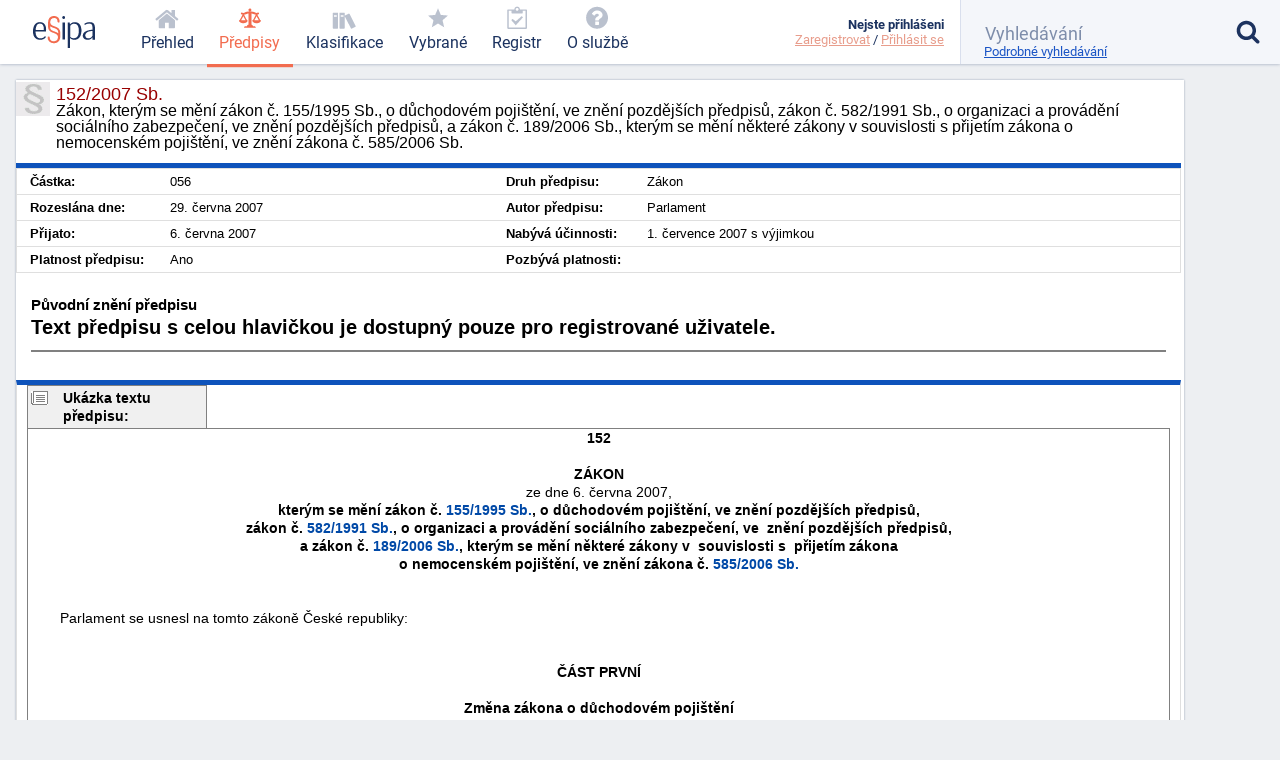

--- FILE ---
content_type: text/html; charset=utf-8
request_url: https://esipa.cz/sbirka/sbsrv.dll/sb?DR=SB&CP=2007s152
body_size: 7022
content:
<!DOCTYPE html>
<html data-action="Law.Show" lang="cs">
<head>
	<meta charset="utf-8">

	<title>	152/2007 Sb. - Zákon, kterým se mění zákon č. 155/1995…
 | Esipa.cz</title>
	<meta name="viewport" content="width=device-width,initial-scale=1"/>
	<meta name="description" content="	Zákon, kterým se mění zákon č. 155/1995 Sb., o důchodovém pojištění, ve znění pozdějších předpisů, zákon č. 582/1991 Sb., o organizaci a provádění sociálního zabezpečení, ve znění pozdějších předpisů, a zákon č. 189/2006 Sb., kterým se mění některé zákony v souvislosti s přijetím zákona o nemocenském pojištění, ve znění zákona č. 585/2006 Sb.
">
	<meta name="robots" content="index, follow">
	<meta name="author" content="Ondřej Václavík - ondrejvaclavik.cz - ahoj@ondrejvaclavik.cz">
	<meta name="google-site-verification" content="oeWy3_BtCtJhQFMlsLVbKLB9nMoi_-QwgrJW4Vcr1uc" />

	<script>
		window.baseUrl = "";
	</script>
  <script type="module" crossorigin src="/static/index.XxGeoba4.js"></script>
  <link rel="modulepreload" crossorigin href="/static/assets/preload-helper-BhLCBprw.js">
  <link rel="stylesheet" crossorigin href="/static/style.BjtvQgcN.css">
</head>

<body class="p-law">
	<div class="app">
	<main class="app-main">

	<script type="text/javascript" src="/sbirka/js/jquery.js"></script>
	<script type="text/javascript" src="/sbirka/js/jquery-ui.js"></script>
	<script type="text/javascript" src="/sbirka/js/obsah.js?v3"></script>

	<div class="body_old block body_old_main">
		<div id="mainout">
			
    <!-- main -->
    <div id="main">          
    <script type="text/javascript">
    	$(function() {
           $("#tabs").tabs();
    	});
    </script>
    <h1 class="border">152/2007 Sb.<span>Zákon, kterým se mění zákon č. 155/1995 Sb., o důchodovém pojištění, ve znění pozdějších předpisů, zákon č. 582/1991 Sb., o organizaci a provádění sociálního zabezpečení, ve znění pozdějších předpisů, a zákon č. 189/2006 Sb., kterým se mění některé zákony v souvislosti s přijetím zákona o nemocenském pojištění, ve znění zákona č. 585/2006 Sb.</span></h1>
    <div class="cara15">
    <table class="zakon">
	      <tbody>
    	  <tr>
            <td width="10%" nowrap><strong>Částka:</strong></td>
            <td>056</td>
            <td width="10%" nowrap><strong>Druh předpisu:</strong></td>
            <td>Zákon</td>
        </tr>
        <tr>
        	<td  nowrap><strong>Rozeslána dne:</strong></td>
            <td>29. června 2007</td>
            <td nowrap><strong>Autor předpisu:</strong></td>
            <td>Parlament</td>

        </tr>
        <tr>
        	<td nowrap><strong>Přijato:</strong></td>
            <td>6. června 2007</td>
            <td nowrap><strong>Nabývá účinnosti:</strong></td>
            <td>1. července 2007 s výjimkou</td>
        </tr>
        <tr>
        	<td nowrap><strong>Platnost předpisu:</strong></td>
            <td>Ano</td>
            <td nowrap><strong>Pozbývá platnosti:</strong></td>
            <td></td>
        </tr>
        <tr>
  
	</tbody>
</table>
<div class="clr"></div>
</div>


<div class="" id="">
<div style="font-size: 1.5em; margin: 1.5em 1em"><B>Původní znění předpisu</B><br><p><b>Text předpisu s celou hlavičkou je dostupný pouze pro registrované uživatele.</b></p><hr noshade></div>
</div>

</div>
<script src="../js/FileSaver.js"></script>
		<script src="../js/jquery.wordexport.js"></script>
		<script type="text/javascript">
		    $(document).ready(function($) {
		        $("a.word-export").click(function(event) {
		            $("#zakon"+"_text").wordExport("2007s152");
		        });
		    });
		</script><!-- main_end --> 
   
  

			<div id="main">
				<div id="zakon_text" class="zakon_text">
					<div class="ukazkahlavicka">Ukázka textu předpisu:</div><div  class="ukazka"><CENTER><B>152</B><BR><BR>
<B>ZÁKON</B><BR>ze dne 6. června 2007,<BR>
<B>kterým se mění zákon č. <a href="sb?DR=AZ&amp;CP=1995s155&maxDate=01072007" target=_blank  title="Zákon o důchodovém pojištění" target="_blank">155/1995&nbsp;Sb.</a>, o důchodovém pojištění, ve znění pozdějších předpisů,<BR>
zákon č. <a href="sb?DR=AZ&amp;CP=1991s582&maxDate=01072007" target=_blank  title="Zákon České národní rady o organizaci a provádění sociálního zabezpečení" target="_blank">582/1991&nbsp;Sb.</a>, o organizaci a provádění sociálního zabezpečení, ve  znění pozdějších předpisů,<BR>
a zákon č. <a href="sb?DR=AZ&amp;CP=2006s189&maxDate=01072007" target=_blank  title="Zákon, kterým se mění některé zákony v souvislosti s přijetím zákona o nemocenském pojištění" target="_blank">189/2006&nbsp;Sb.</a>, kterým se mění některé zákony v  souvislosti s  přijetím zákona<BR>
o nemocenském pojištění, ve znění zákona č. <a href="sb?DR=AZ&amp;CP=2006s585&maxDate=01072007" target=_blank  title="Zákon, kterým se mění zákon č. 187/2006 Sb., o nemocenském pojištění, zákon č. 189/2006 Sb., kterým se mění některé zákony v souvislosti s přijetím zákona o nemocenském pojištění, zákon č. 262/2006 Sb., zákoník práce, zákon č. 264/2006 Sb., kterým se mění některé zákony v souvislosti s přijetím zákoníku práce, zákon č. 589/1992 Sb., o pojistném na sociální zabezpečení a příspěvku na státní politiku zaměstnanosti, ve znění pozdějších předpisů, zákon č. 117/1995 Sb., o státní sociální podpoře, ve znění pozdějších předpisů, zákon č. 111/2006 Sb., o pomoci v hmotné nouzi, ve znění zákona č. 165/2006 Sb., a zákon č. 582/1991 Sb., o organizaci a provádění sociálního zabezpečení, ve znění pozdějších předpisů" target="_blank">585/2006&nbsp;Sb.</a></B><BR></CENTER><BR>
<BR>
        Parlament se usnesl na tomto zákoně České republiky:<BR>
<BR>
<BR>
<a name="C01"></a><CENTER><B>ČÁST PRVNÍ</B><BR><BR></CENTER><CENTER><B>Změna zákona o důchodovém pojištění</B><BR></CENTER>
<a name="C01_CL01"></a><P><CENTER>Čl. I</P></CENTER>
<P>        Zákon č. <a href="sb?DR=AZ&amp;CP=1995s155&maxDate=01072007" target=_blank  title="Zákon o důchodovém pojištění" target="_blank">155/1995&nbsp;Sb.</a>, o důchodovém pojištění, ve znění zákona č. <a href="sb?DR=AZ&amp;CP=1997s134&maxDate=01072007" target=_blank  title="Zákon, kterým se mění a doplňuje zákon č. 155/1995 Sb., o důchodovém pojištění, zákon České národní rady č. 582/1991 Sb., o organizaci a provádění sociálního zabezpečení, ve znění pozdějších předpisů, a zákon č. 87/1991 Sb., o mimosoudních rehabilitacích, ve znění pozdějších předpisů" target="_blank">134/1997&nbsp;Sb.</a>, zákona č. <a href="sb?DR=AZ&amp;CP=1997s289&maxDate=01072007" target=_blank  title="Zákon, kterým se mění a doplňuje zákon č. 155/1995 Sb., o důchodovém pojištění, ve znění zákona č. 134/1997 Sb., zákon č.1/1991 Sb., o zaměstnanosti, ve znění pozdějších předpisů, zákon č. 463/1991 Sb., o životním minimu, ve znění pozdějších předpisů, a zákon České národní rady č. 114/1988 Sb., o působnosti orgánů České socialistické republiky v sociálním zabezpečení, ve znění pozdějších předpisů" target="_blank">289/1997&nbsp;Sb.</a>, zákona č. <a href="sb?DR=AZ&amp;CP=1999s224&maxDate=01072007" target=_blank  title="Zákon, kterým se mění některé zákony v souvislosti s přijetím zákona o ozbrojených silách České republiky a zákona o zajišťování obrany České republiky" target="_blank">224/1999&nbsp;Sb.</a>, zákona č. <a href="sb?DR=AZ&amp;CP=2000s018&maxDate=01072007" target=_blank  title="Zákon, kterým se mění některé zákony v souvislosti s přijetím zákona o Veřejném ochránci práv" target="_blank">18/2000&nbsp;Sb.</a>, zákona č. <a href="sb?DR=AZ&amp;CP=2000s118&maxDate=01072007" target=_blank  title="Zákon o ochraně zaměstnanců při platební neschopnosti zaměstnavatele a o změně některých zákonů" target="_blank">118/2000&nbsp;Sb.</a>, zákona č. <a href="sb?DR=AZ&amp;CP=2000s132&maxDate=01072007" target=_blank  title="Zákon o změně a zrušení některých zákonů souvisejících se zákonem o krajích, zákonem o obcích, zákonem o okresních úřadech a zákonem o hlavním městě Praze" target="_blank">132/2000&nbsp;Sb.</a>, zákona č. <a href="sb?DR=AZ&amp;CP=2000s220&maxDate=01072007" target=_blank  title="Zákon o změnách některých zákonů v souvislosti s přijetím zákona o majetku České republiky a jejím vystupování v právních vztazích" target="_blank">220/2000&nbsp;Sb.</a>, zákona č. <a href="sb?DR=AZ&amp;CP=2001s116&maxDate=01072007" target=_blank  title="Zákon, kterým se mění zákon č. 155/1995 Sb., o důchodovém pojištění, ve znění pozdějších předpisů, a zákon č. 582/1991 Sb., o organizaci a provádění sociálního zabezpečení, ve znění pozdějších předpisů" target="_blank">116/2001&nbsp;Sb.</a>, zákona č. <a href="sb?DR=AZ&amp;CP=2001s188&maxDate=01072007" target=_blank  title="Zákon, kterým se mění č. 155/1995 Sb., o důchodovém pojištění, ve znění pozdějších předpisů" target="_blank">188/2001&nbsp;Sb.</a>, zákona č. <a href="sb?DR=AZ&amp;CP=2001s353&maxDate=01072007" target=_blank  title="Zákon, kterým se mění zákon č. 563/1991 Sb., o účetnictví, ve znění pozdějších předpisů, a některé další zákony" target="_blank">353/2001&nbsp;Sb.</a>, zákona č. <a href="sb?DR=AZ&amp;CP=2002s198&maxDate=01072007" target=_blank  title="Zákon o dobrovolnické službě a o změně některých zákonů (zákon o dobrovolnické službě)" target="_blank">198/2002&nbsp;Sb.</a>, zákona č. <a href="sb?DR=AZ&amp;CP=2002s263&maxDate=01072007" target=_blank  title="Zákon, kterým se mění zákon č. 155/1995 Sb., o důchodovém pojištění, ve znění pozdějších předpisů, zákon č. 582/1991 Sb., o organizaci a provádění sociálního zabezpečení, ve znění pozdějších předpisů, a zákon č. 589/1992 Sb., o pojistném na sociální zabezpečení a příspěvku na státní politiku zaměstnanosti, ve znění pozdějších předpisů" target="_blank">263/2002&nbsp;Sb.</a>, zákona č. <a href="sb?DR=AZ&amp;CP=2002s264&maxDate=01072007" target=_blank  title="Zákon, kterým se mění zákon č. 155/1995 Sb., o důchodovém pojištění, ve znění pozdějších předpisů" target="_blank">264/2002&nbsp;Sb.</a>, zákona č. <a href="sb?DR=AZ&amp;CP=2003s362&maxDate=01072007" target=_blank  title="Zákon o změně zákonů souvisejících s přijetím zákona o služebním poměru příslušníků bezpečnostních sborů" target="_blank">362/2003&nbsp;Sb.</a>, zákona č. <a href="sb?DR=AZ&amp;CP=2003s424&maxDate=01072007" target=_blank  title="Zákon, kterým se mění zákon č. 582/1991 Sb., o organizaci a provádění sociálního zabezpečení, ve znění pozdějších předpisů, a některé další zákony" target="_blank">424/2003&nbsp;Sb.</a>, zákona č. <a href="sb?DR=AZ&amp;CP=2003s425&maxDate=01072007" target=_blank  title="Zákon, kterým se mění zákon č. 155/1995 Sb., o důchodovém pojištění, ve znění pozdějších předpisů, zákon č. 589/1992 Sb., o pojistném na sociální zabezpečení a příspěvku na státní politiku zaměstnanosti, ve znění pozdějších předpisů, zákon č. 582/1991 Sb., o organizaci a provádění sociálního zabezpečení, ve znění pozdějších předpisů, a zákon č. 48/1997 Sb., o veřejném zdravotním pojištění a o změně a doplnění některých souvisejících zákonů, ve znění pozdějších předpisů" target="_blank">425/2003&nbsp;Sb.</a>, zákona č. <a href="sb?DR=AZ&amp;CP=2004s085&maxDate=01072007" target=_blank  title="Zákon, kterým se mění zákon č. 252/1997 Sb., o zemědělství, ve znění pozdějších předpisů, a některé další zákony" target="_blank">85/2004&nbsp;Sb.</a>, zákona č. <a href="sb?DR=AZ&amp;CP=2004s281&maxDate=01072007" target=_blank  title="Zákon, kterým se mění zákon č. 362/2003 Sb., o změně zákonů souvisejících s přijetím zákona o služebním poměru příslušníků bezpečnostních sborů, zákon č. 582/1991 Sb., o organizaci a provádění sociálního zabezpečení, ve znění pozdějších předpisů, a některé další zákony" target="_blank">281/2004&nbsp;Sb.</a>, zákona č. <a href="sb?DR=AZ&amp;CP=2004s359&maxDate=01072007" target=_blank  title="Zákon, kterým se mění zákon č. 90/1995 Sb., o jednacím řádu Poslanecké sněmovny, ve znění pozdějších předpisů, a některé další zákony v souvislosti se stanovením platu a dalších náležitostí poslanců Evropského parlamentu, zvolených na území České republiky" target="_blank">359/2004&nbsp;Sb.</a>, zákona č. <a href="sb?DR=AZ&amp;CP=2004s436&maxDate=01072007" target=_blank  title="Zákon, kterým se mění některé zákony v souvislosti s přijetím zákona o zaměstnanosti" target="_blank">436/2004&nbsp;Sb.</a>, zákona č. <a href="sb?DR=AZ&amp;CP=2004s562&maxDate=01072007" target=_blank  title="Zákon, kterým se mění některé zákony v souvislosti s přijetím školského zákona" target="_blank">562/2004&nbsp;Sb.</a>, zákona č. <a href="sb?DR=AZ&amp;CP=2005s168&maxDate=01072007" target=_blank  title="Zákon, kterým se mění zákon č. 117/1995 Sb., o státní sociální podpoře, ve znění pozdějších předpisů, a některé další zákony" target="_blank">168/2005&nbsp;Sb.</a>, zákona č. <a href="sb?DR=AZ&amp;CP=2005s361&maxDate=01072007" target=_blank  title="Zákon, kterým se mění zákon č. 143/2001 Sb., o ochraně hospodářské soutěže a o změně některých zákonů (zákon o ochraně hospodářské soutěže), ve znění pozdějších předpisů, a některé další zákony" target="_blank">361/2005&nbsp;Sb.</a>, zákona č. <a href="sb?DR=AZ&amp;CP=2005s377&maxDate=01072007" target=_blank  title="Zákon o doplňkovém dozoru nad bankami, spořitelními a úvěrními družstvy, institucemi elektronických peněz, pojišťovnami a obchodníky s cennými papíry ve finančních konglomerátech a o změně některých dalších zákonů (zákon o finančních konglomerátech)" target="_blank">377/2005&nbsp;Sb.</a>, zákona č. <a href="sb?DR=AZ&amp;CP=2006s024&maxDate=01072007" target=_blank  title="Zákon, kterým se mění zákon č. 155/1995 Sb., o důchodovém pojištění, ve znění pozdějších předpisů, a zákon č. 582/1991 Sb., o organizaci a provádění sociálního zabezpečení, ve znění pozdějších předpisů" target="_blank">24/2006&nbsp;Sb.</a>, zákona č. <a href="sb?DR=AZ&amp;CP=2006s109&maxDate=01072007" target=_blank  title="Zákon, kterým se mění některé zákony v souvislosti s přijetím zákona o sociálních službách" target="_blank">109/2006&nbsp;Sb.</a>, zákona č. <a href="sb?DR=AZ&amp;CP=2006s189&maxDate=01072007" target=_blank  title="Zákon, kterým se mění některé zákony v souvislosti s přijetím zákona o nemocenském pojištění" target="_blank">189/2006&nbsp;Sb.</a>, zákona č. <a href="sb?DR=AZ&amp;CP=2006s264&maxDate=01072007" target=_blank  title="Zákon, kterým se mění některé zákony v souvislosti s přijetím zákoníku práce" target="_blank">264/2006&nbsp;Sb.</a>, zákona č. <a href="sb?DR=AZ&amp;CP=2006s267&maxDate=01072007" target=_blank  title="Zákon o změně zákonů souvisejících s přijetím zákona o úrazovém pojištění zaměstnanců" target="_blank">267/2006&nbsp;Sb.</a> a nálezu Ústavního soudu vyhlášeného pod č. <a href="sb?DR=AZ&amp;CP=2006s405&maxDate=01072007" target=_blank  title="Nález Ústavního soudu ze dne 6. června 2006 ve věci návrhu na zrušení ustanovení § 5 odst. 3 věty druhé a třetí zákona č. 155/1995 Sb., o důchodovém pojištění, ve znění pozdějších předpisů, a ustanovení § 6 odst. 4 písm. a) bodu 11 zákona č. 582/1991 Sb., o organizaci a provádění sociálního zabezpečení, ve znění pozdějších předpisů, v částech vyjádřených slovy &#34;péče muže o dítě ve věku do čtyř let, péče o dítě ve věku do 18 let, je-li dlouhodobě těžce zdravotně postižené vyžadující mimořádnou péči, a&#34; a slovy &#34;tyto děti a&#34;" target="_blank">405/2006&nbsp;Sb.</a>, se mění takto:</P><CENTER><B>. . .</B></CENTER><BR></div><div class="obsahhlavicka">Obsah předpisu:</div><div  class="obsah"><table class="tbidx"><tr><td class="tdidxname">ČÁST PRVNÍ - </td><td class="tdidxtitle">Změna zákona o důchodovém pojištění</td></tr><tr><td class="tdidxname">Čl. I&nbsp;&nbsp</td><td class="tdidxtitle"></td></tr><tr><td class="tdidxname">ČÁST DRUHÁ - </td><td class="tdidxtitle">Změna zákona o organizaci
a provádění sociálního zabezpečení</td></tr><tr><td class="tdidxname">Čl. II&nbsp;&nbsp</td><td class="tdidxtitle"></td></tr><tr><td class="tdidxname">ČÁST TŘETÍ - </td><td class="tdidxtitle">PŘECHODNÁ USTANOVENÍ K  ČL. I A II</td></tr><tr><td class="tdidxname">Čl. III&nbsp;&nbsp</td><td class="tdidxtitle"></td></tr><tr><td class="tdidxname">ČÁST ČTVRTÁ - </td><td class="tdidxtitle">Změna zákona, kterým se mění některé zákony
v  souvislosti s  přijetím zákona
o nemocenském pojištění</td></tr><tr><td class="tdidxname">Čl. IV&nbsp;&nbsp</td><td class="tdidxtitle"></td></tr><tr><td class="tdidxname">ČÁST PÁTÁ - </td><td class="tdidxtitle">ÚČINNOST</td></tr><tr><td class="tdidxname">Čl. V&nbsp;&nbsp</td><td class="tdidxtitle"></td></tr></table></div>
					
				</div>
			</div>
		</div>

		<div class="nodisplay" id="infomessage">
			<div class="closebtn" onclick="zavriinfomess()">Zavřít</div>
			<div id="infomessagein">
			</div>
		</div>
	</div>

	</main>


	<header class='app-header'>
		<a href="/prehled-funkci" title='Esipa.cz - přehled o zákonech, vyhláškách, normách a klasifikacích (ISO 9001, ISO 14001, ISO 45001, ISO 27001, ISO 13485, ISO 50001, CZ-NACE)'>
			<svg class='logo' viewBox="0 0 1815 937">
				<style>
					.primary { fill: #1b325f }
					.secondary { fill: #f26c4f }
					.light { fill: #9cc4e4 }
				</style>

				<path d="M384.43 403.94C384.43 422.93 384.43 429.93 379.4 451.92C379.4 451.92 74.96 451.92 74.96 451.92C74.96 451.92 74.96 470.92 74.96 470.92C79.98 581.89 120.17 654.87 221.65 654.87C265.86 654.87 313.09 637.87 352.27 589.89C352.27 589.89 380.41 613.88 380.41 613.88C335.19 679.86 267.87 697.86 212.61 697.86C121.18 697.86 34.76 657.87 6.63 529.9C2.61 510.91 -0.4 472.92 -0.4 470.92C-0.4 470.92 -0.4 424.93 -0.4 424.93C7.64 279.97 74.96 179 204.57 179C350.26 179 384.43 305.96 384.43 403.94zM317.11 386.94C317.11 388.94 317.11 401.94 316.1 409.94C316.1 409.94 76.97 409.94 76.97 409.94C76.97 409.94 76.97 403.94 76.97 403.94C85 321.96 102.08 221.99 204.57 221.99C306.05 221.99 317.11 328.96 317.11 386.94z" class="primary" fill-rule="evenodd"></path>

				<path d="M777.67 156.97C777.67 178.97 770.64 191.96 748.53 191.96C741.5 191.96 729.44 189.96 723.41 180.97C718.39 171.97 719.39 160.97 718.39 151.97C718.39 146.98 717.38 140.98 716.38 136.98C704.32 75.99 661.11 58 617.91 58C537.53 58 504.37 117.98 504.37 181.97C504.37 240.95 538.53 270.94 615.9 297.93C671.16 316.93 752.55 338.92 781.69 410.9C784.7 419.9 795.75 453.89 795.75 469.89C795.75 469.89 795.75 623.85 795.75 623.85C786.71 751.81 702.31 796.8 612.89 796.8C554.61 796.8 481.26 776.8 442.07 696.83C440.06 691.83 437.05 685.83 436.04 680.83C432.03 668.83 429.01 646.84 429.01 644.84C429.01 644.84 429.01 624.85 429.01 624.85C434.04 604.85 444.08 601.85 459.15 601.85C466.19 601.85 480.26 603.85 484.27 612.85C489.3 622.85 488.29 638.84 490.3 649.84C503.36 721.82 558.63 739.82 606.86 739.82C664.13 739.82 723.41 713.82 730.44 629.84C730.44 629.84 730.44 607.85 730.44 607.85C729.44 603.85 727.43 597.85 727.43 593.85C723.41 554.87 670.16 519.87 637 508.88C624.94 504.88 610.88 499.88 598.82 494.88C552.6 477.89 483.27 455.89 456.14 392.91C453.13 385.91 450.11 377.91 448.1 369.92C445.09 356.92 442.07 332.93 442.07 330.93C442.07 330.93 442.07 172.97 442.07 172.97C449.11 47 529.49 1.01 615.9 1.01C713.36 1.01 777.67 60 777.67 156.97zM554.61 329.93C613.89 356.92 712.36 372.91 729.44 435.9C730.44 439.9 737.48 465.89 737.48 470.89C737.48 470.89 737.48 509.88 737.48 509.88C725.42 495.88 711.35 486.88 699.3 480.89C636 447.89 530.49 435.9 509.39 370.91C509.39 368.92 501.36 337.92 501.36 333.92C501.36 333.92 501.36 294.94 501.36 294.94C517.43 311.93 536.52 321.93 554.61 329.93z" class="secondary" fill-rule="evenodd"></path>

				<path d="M934 189C934 189 934 688 934 688C934 688 862 688 862 688C862 688 862 189 862 189C862 189 934 189 934 189z" class="primary big" fill-rule="evenodd"></path>

				<path d="M940 44C940 70 923 87 898 87C872 87 857 66 857 44C857 19 874 2 898 2C927 2 940 19 940 44z" class="primary big" fill-rule="evenodd"></path>

				<path d="M1409 343C1412 360 1417 392 1417 395C1417 395 1417 455 1417 455C1408 597 1342 697 1215 697C1174 697 1128 689 1089 651C1089 651 1088 650 1086 650C1086 650 1086 938 1086 938C1086 938 1015 938 1015 938C1015 938 1015 188 1015 188C1015 188 1074 188 1074 188C1074 188 1083 249 1083 249C1127 192 1177 180 1226 180C1311 180 1385 228 1409 343zM1334 346C1337 361 1341 392 1341 395C1341 395 1341 461 1341 461C1333 577 1295 650 1192 650C1160 650 1131 644 1098 618C1094 614 1087 609 1087 607C1087 607 1087 294 1087 294C1121 240 1161 228 1202 228C1266 228 1316 254 1334 346z" class="primary big" fill-rule="evenodd"></path>

				<path d="M1674 180C1685 181 1696 182 1707 184C1714 185 1722 188 1730 190C1734 192 1741 195 1747 197C1791 213 1812 283 1812 315C1812 315 1812 698 1812 698C1812 698 1741 698 1741 698C1741 698 1741 630 1741 630C1699 685 1649 697 1602 697C1556 697 1497 687 1467 624C1463 614 1459 594 1459 592C1459 592 1459 559 1459 559C1461 543 1466 526 1475 511C1501 465 1550 443 1588 430C1637 413 1688 404 1741 400C1741 400 1741 318 1741 318C1735 237 1696 222 1640 222C1598 222 1559 236 1515 264C1515 264 1508 227 1508 227C1508 226 1509 224 1510 223C1550 198 1605 179 1648 179C1650 179 1651 180 1674 180zM1740 436C1740 436 1740 582 1740 582C1707 639 1666 654 1625 654C1596 654 1556 648 1539 606C1536 598 1533 583 1533 581C1533 581 1533 552 1533 552C1552 455 1665 447 1733 436C1733 436 1740 436 1740 436z"  class="primary big" fill-rule="evenodd"></path>

				<path d="M1157 909C1157 919 1150 923 1144 923C1135 923 1132 916 1132 910C1132 903 1135 897 1144 897C1153 897 1157 903 1157 909z" class="light" fill-rule="evenodd"></path>
			</svg>
		</a>

			<nav class="app-nav">
				<a href="/prehled" class="minor">
					<span class="icon icon-home"></span>
					<span class="text">Přehled</span>
				</a>
				<a href="/zakony" class="important selected">
					<span class="icon icon-law"></span>
					<span class="text">Předpisy</span>
				</a>
				<a href="/klasifikace" class="important">
					<span class="icon icon-books"></span>
					<span class="text">Klasifikace</span>
				</a>
				<a href='/sbirka/sbsrv.dll/sezn?DR=NRT&NR=VYBR' class="important">
					<span class="icon icon-star"></span>
					<span class="text">Vybrané</span>
				</a>
				<a href='/sbirka/sbsrv.dll/sezn?DR=NRT&amp;NR=REG'>
					<span class="icon icon-clipboard"></span>
					<span class="text">Registr</span>
				</a>
				<a href="/o-sluzbe/" class="minor">
					<span class="icon icon-question-circle"></span>
					<span class="text">O službě</span>
				</a>
			</nav>

		<div class="spacer"></div>

		<a href="#" class="toggle toggle-nav">
			<em class="icon icon-menu"></em>
			<span class="text">MENU</span>
		</a>

		<a href="#" class="toggle toggle-user">
			<em class="icon icon-user"></em>
			<span class="status inactive"></span>
		</a>

		<div class='user'>
			<div class="menu">
					<b>Nejste přihlášeni</b>
					<div class='links'>
						<a href="/uzivatel/registrace">Zaregistrovat</a> /
						<a href="/uzivatel/prihlaseni">Přihlásit se</a>
					</div>
			</div>
		</div>

		<form class="app-search" method='get' action='/vyhledavani'>
			<input class="sb-search-input" placeholder="Vyhledávání" type="search" value="" name="search">
			<input type="submit" value="">
			<input type="hidden" name="do" value="searchForm-form-submit">
			<input type="hidden" name="simple" value="1">

			<span class="icon icon-search"></span>
			<a href="/vyhledavani?showDetail=1">Podrobné vyhledávání</a>

			<div class="app-search__popup">
				<a href="/vyhledavani"
					style="    display: block;
position: relative;
left: 0;
top: 0;
padding: 0;"
				>Podrobné vyhledávání</a>

				<h2>Vyhledání konkrétního předpisu</h2>
				<p>
					K vyhledání konkrétního předpisu stačí zadat <b>číslo/rok</b>. (Např. 14/2000)
				</p>
				<h2>Fulltextové vyhledávání</h2>
				<p>
					Zadejte vhodně vybraná klíčová slova. Zadání může být v následujícíh tvarech:
				</p>
				<ul>
					<li><b>náhrady škody</b>: pokud zadáte více slov, najde všechny stránky, kde se vyskytují alespoň jedno ze zadaných slov. Na pořadí slov však nezáleží.</li>
					<li><b>+náhrady</b>: každé slovo, které předchází znaménko plus, se musí na stránce nacházet.</li>
					<li><b>-náhrady</b>: každé slovo, které předchází znaménko mínus, se nesmí na stránce nacházet.</li>
					<li><b>"náhradě škod"</b>: řetězec uzavřený v uvozovkách bude vyhledán přesně tak, jak je zadán. Tj. budou vyhledány jen stránky, kde se vyskytují obě slova přesně za sebou.</li>
				</ul>
				<p>Jednotlivá pravidla lze libovolně kombinovat.</p>
			</div>
		</form>
	</header>
	<footer class="app-footer">
	<span class="copyright">
		© ESIPA s.r.o. 2002-2026
	</span>

	<a href="//esipa.cz/sbirka/sbsrv.dll/navig?pos=podminky" title="Podmínky užití">Podmínky užití</a>
	</footer>
	</div>

	<div class="app-wrapper"></div>

<script defer src="https://static.cloudflareinsights.com/beacon.min.js/vcd15cbe7772f49c399c6a5babf22c1241717689176015" integrity="sha512-ZpsOmlRQV6y907TI0dKBHq9Md29nnaEIPlkf84rnaERnq6zvWvPUqr2ft8M1aS28oN72PdrCzSjY4U6VaAw1EQ==" data-cf-beacon='{"version":"2024.11.0","token":"df91a5c6f75844389a9cb842ac5a7184","r":1,"server_timing":{"name":{"cfCacheStatus":true,"cfEdge":true,"cfExtPri":true,"cfL4":true,"cfOrigin":true,"cfSpeedBrain":true},"location_startswith":null}}' crossorigin="anonymous"></script>
</body>
</html>


--- FILE ---
content_type: application/javascript
request_url: https://esipa.cz/sbirka/js/FileSaver.js
body_size: 2382
content:
/*! FileSaver.js
 *  A saveAs() FileSaver implementation.
 *  2014-01-24
 *
 *  By Eli Grey, http://eligrey.com
 *  License: X11/MIT
 *    See LICENSE.md
 */

/*global self */
/*jslint bitwise: true, indent: 4, laxbreak: true, laxcomma: true, smarttabs: true, plusplus: true */

/*! @source http://purl.eligrey.com/github/FileSaver.js/blob/master/FileSaver.js */

var saveAs = saveAs
  // IE 10+ (native saveAs)
  || (typeof navigator !== "undefined" &&
      navigator.msSaveOrOpenBlob && navigator.msSaveOrOpenBlob.bind(navigator))
  // Everyone else
  || (function(view) {
	"use strict";
	// IE <10 is explicitly unsupported
	if (typeof navigator !== "undefined" &&
	    /MSIE [1-9]\./.test(navigator.userAgent)) {
		return;
	}
	var
		  doc = view.document
		  // only get URL when necessary in case BlobBuilder.js hasn't overridden it yet
		, get_URL = function() {
			return view.URL || view.webkitURL || view;
		}
		, URL = view.URL || view.webkitURL || view
		, save_link = doc.createElementNS("http://www.w3.org/1999/xhtml", "a")
		, can_use_save_link = !view.externalHost && "download" in save_link
		, click = function(node) {
			var event = doc.createEvent("MouseEvents");
			event.initMouseEvent(
				"click", true, false, view, 0, 0, 0, 0, 0
				, false, false, false, false, 0, null
			);
			node.dispatchEvent(event);
		}
		, webkit_req_fs = view.webkitRequestFileSystem
		, req_fs = view.requestFileSystem || webkit_req_fs || view.mozRequestFileSystem
		, throw_outside = function(ex) {
			(view.setImmediate || view.setTimeout)(function() {
				throw ex;
			}, 0);
		}
		, force_saveable_type = "application/octet-stream"
		, fs_min_size = 0
		, deletion_queue = []
		, process_deletion_queue = function() {
			var i = deletion_queue.length;
			while (i--) {
				var file = deletion_queue[i];
				if (typeof file === "string") { // file is an object URL
					URL.revokeObjectURL(file);
				} else { // file is a File
					file.remove();
				}
			}
			deletion_queue.length = 0; // clear queue
		}
		, dispatch = function(filesaver, event_types, event) {
			event_types = [].concat(event_types);
			var i = event_types.length;
			while (i--) {
				var listener = filesaver["on" + event_types[i]];
				if (typeof listener === "function") {
					try {
						listener.call(filesaver, event || filesaver);
					} catch (ex) {
						throw_outside(ex);
					}
				}
			}
		}
		, FileSaver = function(blob, name) {
			// First try a.download, then web filesystem, then object URLs
			var
				  filesaver = this
				, type = blob.type
				, blob_changed = false
				, object_url
				, target_view
				, get_object_url = function() {
					var object_url = get_URL().createObjectURL(blob);
					deletion_queue.push(object_url);
					return object_url;
				}
				, dispatch_all = function() {
					dispatch(filesaver, "writestart progress write writeend".split(" "));
				}
				// on any filesys errors revert to saving with object URLs
				, fs_error = function() {
					// don't create more object URLs than needed
					if (blob_changed || !object_url) {
						object_url = get_object_url(blob);
					}
					if (target_view) {
						target_view.location.href = object_url;
					} else {
						window.open(object_url, "_blank");
					}
					filesaver.readyState = filesaver.DONE;
					dispatch_all();
				}
				, abortable = function(func) {
					return function() {
						if (filesaver.readyState !== filesaver.DONE) {
							return func.apply(this, arguments);
						}
					};
				}
				, create_if_not_found = {create: true, exclusive: false}
				, slice
			;
			filesaver.readyState = filesaver.INIT;
			if (!name) {
				name = "download";
			}
			if (can_use_save_link) {
				object_url = get_object_url(blob);
				// FF for Android has a nasty garbage collection mechanism
				// that turns all objects that are not pure javascript into 'deadObject'
				// this means `doc` and `save_link` are unusable and need to be recreated
				// `view` is usable though:
				doc = view.document;
				save_link = doc.createElementNS("http://www.w3.org/1999/xhtml", "a");
				save_link.href = object_url;
				save_link.download = name;
				var event = doc.createEvent("MouseEvents");
				event.initMouseEvent(
					"click", true, false, view, 0, 0, 0, 0, 0
					, false, false, false, false, 0, null
				);
				save_link.dispatchEvent(event);
				filesaver.readyState = filesaver.DONE;
				dispatch_all();
				return;
			}
			// Object and web filesystem URLs have a problem saving in Google Chrome when
			// viewed in a tab, so I force save with application/octet-stream
			// http://code.google.com/p/chromium/issues/detail?id=91158
			if (view.chrome && type && type !== force_saveable_type) {
				slice = blob.slice || blob.webkitSlice;
				blob = slice.call(blob, 0, blob.size, force_saveable_type);
				blob_changed = true;
			}
			// Since I can't be sure that the guessed media type will trigger a download
			// in WebKit, I append .download to the filename.
			// https://bugs.webkit.org/show_bug.cgi?id=65440
			if (webkit_req_fs && name !== "download") {
				name += ".download";
			}
			if (type === force_saveable_type || webkit_req_fs) {
				target_view = view;
			}
			if (!req_fs) {
				fs_error();
				return;
			}
			fs_min_size += blob.size;
			req_fs(view.TEMPORARY, fs_min_size, abortable(function(fs) {
				fs.root.getDirectory("saved", create_if_not_found, abortable(function(dir) {
					var save = function() {
						dir.getFile(name, create_if_not_found, abortable(function(file) {
							file.createWriter(abortable(function(writer) {
								writer.onwriteend = function(event) {
									target_view.location.href = file.toURL();
									deletion_queue.push(file);
									filesaver.readyState = filesaver.DONE;
									dispatch(filesaver, "writeend", event);
								};
								writer.onerror = function() {
									var error = writer.error;
									if (error.code !== error.ABORT_ERR) {
										fs_error();
									}
								};
								"writestart progress write abort".split(" ").forEach(function(event) {
									writer["on" + event] = filesaver["on" + event];
								});
								writer.write(blob);
								filesaver.abort = function() {
									writer.abort();
									filesaver.readyState = filesaver.DONE;
								};
								filesaver.readyState = filesaver.WRITING;
							}), fs_error);
						}), fs_error);
					};
					dir.getFile(name, {create: false}, abortable(function(file) {
						// delete file if it already exists
						file.remove();
						save();
					}), abortable(function(ex) {
						if (ex.code === ex.NOT_FOUND_ERR) {
							save();
						} else {
							fs_error();
						}
					}));
				}), fs_error);
			}), fs_error);
		}
		, FS_proto = FileSaver.prototype
		, saveAs = function(blob, name) {
			return new FileSaver(blob, name);
		}
	;
	FS_proto.abort = function() {
		var filesaver = this;
		filesaver.readyState = filesaver.DONE;
		dispatch(filesaver, "abort");
	};
	FS_proto.readyState = FS_proto.INIT = 0;
	FS_proto.WRITING = 1;
	FS_proto.DONE = 2;

	FS_proto.error =
	FS_proto.onwritestart =
	FS_proto.onprogress =
	FS_proto.onwrite =
	FS_proto.onabort =
	FS_proto.onerror =
	FS_proto.onwriteend =
		null;

	view.addEventListener("unload", process_deletion_queue, false);
	saveAs.unload = function() {
		process_deletion_queue();
		view.removeEventListener("unload", process_deletion_queue, false);
	};
	return saveAs;
}(
	   typeof self !== "undefined" && self
	|| typeof window !== "undefined" && window
	|| this.content
));
// `self` is undefined in Firefox for Android content script context
// while `this` is nsIContentFrameMessageManager
// with an attribute `content` that corresponds to the window
//
// if (typeof module !== "undefined" && module !== null) {
//   module.exports = saveAs;
// } else if ((typeof define !== "undefined" && define !== null) && (define.amd != null)) {
//   define([], function() {
//     return saveAs;
//   });
// }
